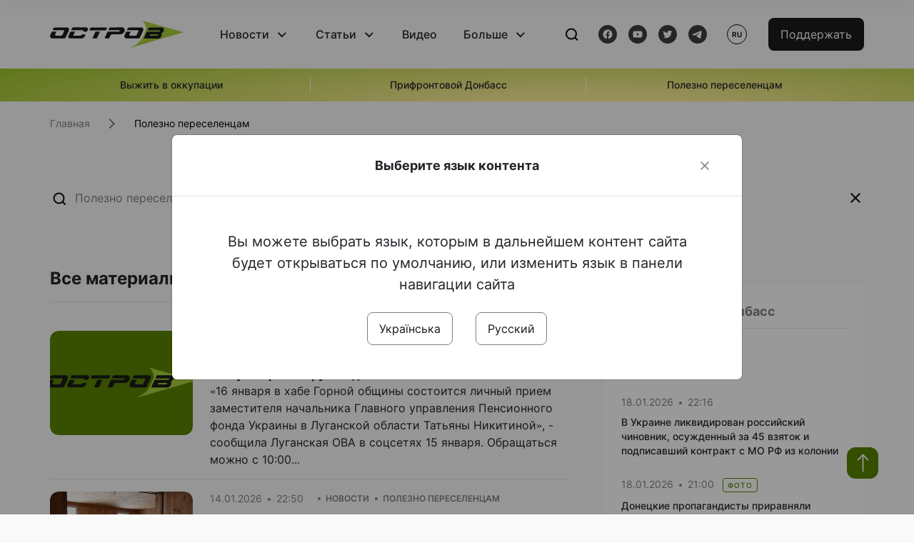

--- FILE ---
content_type: text/html; charset=UTF-8
request_url: https://www.ostro.org/ru/tag/polezno-pereselentsam
body_size: 15963
content:

<!DOCTYPE html>
<html lang="ru">
<head>
    <meta charset="utf-8">
    <meta http-equiv="X-UA-Compatible" content="IE=edge">
    <title>Полезно переселенцам | ОстроВ</title>
    <link rel="apple-touch-icon" sizes="57x57" href="/favicon/apple-icon-57x57.png">
    <link rel="apple-touch-icon" sizes="60x60" href="/favicon/apple-icon-60x60.png">
    <link rel="apple-touch-icon" sizes="72x72" href="/favicon/apple-icon-72x72.png">
    <link rel="apple-touch-icon" sizes="76x76" href="/favicon/apple-icon-76x76.png">
    <link rel="apple-touch-icon" sizes="114x114" href="/favicon/apple-icon-114x114.png">
    <link rel="apple-touch-icon" sizes="120x120" href="/favicon/apple-icon-120x120.png">
    <link rel="apple-touch-icon" sizes="144x144" href="/favicon/apple-icon-144x144.png">
    <link rel="apple-touch-icon" sizes="152x152" href="/favicon/apple-icon-152x152.png">
    <link rel="apple-touch-icon" sizes="180x180" href="/favicon/apple-icon-180x180.png">
    <link rel="icon" type="image/png" sizes="192x192"  href="/favicon/android-icon-192x192.png">
    <link rel="icon" type="image/png" sizes="32x32" href="/favicon/favicon-32x32.png">
    <link rel="icon" type="image/png" sizes="96x96" href="/favicon/favicon-96x96.png">
    <link rel="icon" type="image/png" sizes="16x16" href="/favicon/favicon-16x16.png">
    <link rel="manifest" href="/favicon/manifest.json">
    <meta name="msapplication-TileColor" content="#ffffff">
    <meta name="msapplication-TileImage" content="/favicon/ms-icon-144x144.png">
    <meta name="theme-color" content="##588400">
    <meta name="apple-mobile-web-app-status-bar-style" content="black-translucent">
    <meta name="viewport"
          content="width=device-width, user-scalable=no, initial-scale=1.0, maximum-scale=1.0, minimum-scale=1.0">
    <meta name="csrf-param" content="_csrf-frontend">
<meta name="csrf-token" content="eE6IyNQYDMx8e7_mYVtui0T0IlCB_L1FA6s11agVGJZLP7iYhVp0tQ4C68sGEAP_crJhYvKp6ips9FaDmTgh5A==">
            <meta property="fb:app_id" content="583173016509071">
        <meta name="title" content="Полезно переселенцам | ОстроВ">
<meta property="og:title" content="Полезно переселенцам">
<meta name="twitter:title" content="Полезно переселенцам">
<meta property="og:type" content="website">
<meta property="og:url" content="https://www.ostro.org/ru/tag/polezno-pereselentsam">
<link href="https://www.ostro.org/tag/korysno-pereselentsyam" rel="alternate" hreflang="uk">
<link href="https://www.ostro.org/tag/korysno-pereselentsyam" rel="alternate" hreflang="x-default">
<link href="https://www.ostro.org/ru/tag/polezno-pereselentsam" rel="alternate" hreflang="ru">
<link type="application/rss+xml" href="https://www.ostro.org/rssfeed/rss.xml" title="ОстроВ - General feed of all materials" rel="alternate">
<link type="application/rss+xml" href="https://www.ostro.org/rssfeed/news.xml" title="ОстроВ - Новости" rel="alternate">
<link type="application/rss+xml" href="https://www.ostro.org/rssfeed/articles.xml" title="ОстроВ - Статьи" rel="alternate">
<link type="application/rss+xml" href="https://www.ostro.org/rssfeed/video.xml" title="ОстроВ - Видео" rel="alternate">
<link type="application/rss+xml" href="https://www.ostro.org/rssfeed/rss_ru.xml" title="ОстроВ - General feed of all materials (Русский)" rel="alternate">
<link type="application/rss+xml" href="https://www.ostro.org/rssfeed/news_ru.xml" title="ОстроВ - Новости (Русский)" rel="alternate">
<link type="application/rss+xml" href="https://www.ostro.org/rssfeed/articles_ru.xml" title="ОстроВ - Статьи (Русский)" rel="alternate">
<link type="application/rss+xml" href="https://www.ostro.org/rssfeed/video_ru.xml" title="ОстроВ - Видео (Русский)" rel="alternate">
<link href="/dist/styles/main.min.css?v=1762335726" rel="stylesheet">
<link href="/css/site.css?v=1739541963" rel="stylesheet">
<script>var newsFeed = "\/ru\/site\/news-feed";</script>    <script type="application/ld+json">{"@context":"https://schema.org","@type":"NewsMediaOrganization","name":"ОстроВ","url":"https://www.ostro.org/","legalName":"ГРОМАДСЬКА ОРГАНІЗАЦІЯ «ЦЕНТР ДОСЛІДЖЕНЬ СОЦІАЛЬНИХ ПЕРСПЕКТИВ ДОНБАСУ»","identifier":"R40-06473","additionalType":"https://webportal.nrada.gov.ua/derzhavnyj-reyestr-sub-yektiv-informatsijnoyi-diyalnosti-u-sferi-telebachennya-i-radiomovlennya/","logo":{"@type":"ImageObject","url":"https://www.ostro.org/dist/img/logo/ostrov_black.svg"},"employee":{"@type":"Person","name":"Сергій Гармаш","jobTitle":"Головний редактор","url":"https://www.ostro.org/author/sergij-garmash-1","sameAs":"https://www.ostro.org/author/sergij-garmash-1"},"email":"info@ostro.org","sameAs":["https://www.facebook.com/iaostro","https://www.youtube.com/user/ostroorg","https://x.com/ostro_v","https://t.me/iaostro","https://whatsapp.com/channel/0029VaqFRXdAojYln5rZTq38"]}</script>   
    <script async src="https://securepubads.g.doubleclick.net/tag/js/gpt.js"></script>
<script>
  window.googletag = window.googletag || {cmd: []};
  googletag.cmd.push(function() {
    googletag.defineSlot('/21688950999/Main_page_upper_articles', [[872, 125], [728, 90], [750, 100]], 'div-gpt-ad-1681369194137-0').addService(googletag.pubads());
    googletag.pubads().enableSingleRequest();
    googletag.enableServices();
  });
</script>

<script async src="https://securepubads.g.doubleclick.net/tag/js/gpt.js"></script>
<script>
  window.googletag = window.googletag || {cmd: []};
  googletag.cmd.push(function() {
    googletag.defineSlot('/21688950999/Main_in_artices', [[872, 125], [728, 90], [750, 100]], 'div-gpt-ad-1681369667713-0').addService(googletag.pubads());
    googletag.pubads().enableSingleRequest();
    googletag.enableServices();
  });
</script>

<script async src="https://securepubads.g.doubleclick.net/tag/js/gpt.js"></script>
<script>
  window.googletag = window.googletag || {cmd: []};
  googletag.cmd.push(function() {
    googletag.defineSlot('/21688950999/Nad_lentoi', [[300, 250], 'fluid', [364, 280], [240, 400], [424, 280], [250, 250], [336, 280], [200, 200], [250, 360], [300, 100], [280, 280]], 'div-gpt-ad-1683641197311-0').addService(googletag.pubads());
    googletag.pubads().enableSingleRequest();
    googletag.pubads().collapseEmptyDivs();
    googletag.enableServices();
  });
</script>

<script async src="https://securepubads.g.doubleclick.net/tag/js/gpt.js"></script>
<script>
  window.googletag = window.googletag || {cmd: []};
  googletag.cmd.push(function() {
    googletag.defineSlot('/21688950999/Nad_lentoi_mobile', [[300, 250], [424, 280], [364, 280], [280, 280], [300, 100], [200, 200], 'fluid', [250, 250], [250, 360], [240, 400], [336, 280]], 'div-gpt-ad-1683641254420-0').addService(googletag.pubads());
    googletag.pubads().enableSingleRequest();
    googletag.pubads().collapseEmptyDivs();
    googletag.enableServices();
  });
</script>

<script async src="https://securepubads.g.doubleclick.net/tag/js/gpt.js"></script>
<script>
  window.googletag = window.googletag || {cmd: []};
  googletag.cmd.push(function() {
    googletag.defineSlot('/469082444/newsite_300_250_nad_lentoi', [300, 250], 'div-gpt-ad-1678699630159-0').addService(googletag.pubads());
    googletag.pubads().enableSingleRequest();
    googletag.enableServices();
  });
</script>
<script async src="https://securepubads.g.doubleclick.net/tag/js/gpt.js"></script>
<script>
  window.googletag = window.googletag || {cmd: []};
  googletag.cmd.push(function() {
    googletag.defineSlot('/469082444/newsite_300_250_lenta2_after_news', [300, 250], 'div-gpt-ad-1673600014699-0').addService(googletag.pubads());
    googletag.pubads().enableSingleRequest();
    googletag.enableServices();
  });


</script>
<script async src="https://securepubads.g.doubleclick.net/tag/js/gpt.js"></script>
<script>
  window.googletag = window.googletag || {cmd: []};
  googletag.cmd.push(function() {
    googletag.defineSlot('/469082444/newsite_300_250_lenta3_after_pr', [300, 250], 'div-gpt-ad-1673600160800-0').addService(googletag.pubads());
    googletag.pubads().enableSingleRequest();
    googletag.enableServices();
  });
</script>
<script async src="https://securepubads.g.doubleclick.net/tag/js/gpt.js"></script>
<script>
  window.googletag = window.googletag || {cmd: []};
  googletag.cmd.push(function() {
    googletag.defineSlot('/469082444/newsite_main_pered_statti', [[220, 90], [720, 90], [728, 90]], 'div-gpt-ad-1673601097112-0').addService(googletag.pubads());
    googletag.pubads().enableSingleRequest();
    googletag.enableServices();
  });
</script>    <!-- Google tag (gtag.js) -->
<script async src="https://www.googletagmanager.com/gtag/js?id=G-C62TWCLQ2W"></script>
<script>
  window.dataLayer = window.dataLayer || [];
  function gtag(){dataLayer.push(arguments);}
  gtag('js', new Date());

  gtag('config', 'G-C62TWCLQ2W');
</script>
<!-- Google tag (gtag.js) -->
<script async src="https://www.googletagmanager.com/gtag/js?id=UA-26023455-1"></script>
<script>
  window.dataLayer = window.dataLayer || [];
  function gtag(){dataLayer.push(arguments);}
  gtag('js', new Date());

  gtag('config', 'UA-26023455-1');
</script>    <style>
        .fb_iframe_widget_fluid span, iframe.fb_ltr,.fb_iframe_widget_lift{
            width: 100% !important;
        }
    </style>
</head>
<body class=" ru" data-lang="ru">
    <div id="fb-root"></div>
    <script>
        window.fbAsyncInit = function () {
            FB.init({
                appId: '583173016509071',
                cookie: true,
                xfbml: true,
                version: 'v15.0'
            });
            FB.AppEvents.logPageView();
        };
        (function (d, s, id) {
            var js, fjs = d.getElementsByTagName(s)[0];
            if (d.getElementById(id)) {
                return;
            }
            js = d.createElement(s);
            js.id = id;
            js.async = true;
            js.src = "https://connect.facebook.net/ru_RU/sdk.js";
            fjs.parentNode.insertBefore(js, fjs);
        }(document, 'script', 'facebook-jssdk'));
    </script>


    <script>
        window.fbAsyncInit = function() {
            FB.init({
                appId: '583173016509071',
                autoLogAppEvents : true,
                xfbml            : true,
                version          : 'v15.0'
            });
        };
    </script>
    <script async defer crossorigin="anonymous" src="https://connect.facebook.net/ru_RU/sdk.js"></script>

<header class="header page-wrapper">
    <div class="container">
        <div class="row">
            <div class="col-12 header__wrapper">
                <div class="header__icons">
                    <div class="main-logo">
                        <a href="/ru" class="main-logo__link">
                            <img src="/dist/img/sprites/ostrov_black.svg" alt="">
                        </a>
                    </div>
                </div>

                <nav class="header__wrapper-links">
                    <ul class="header__links"><li class='elements_17  header__link'><a  class='header__link__item header__link-event link_styled' href='/ru/news'>Новости</a><div class="dropdown-menu "><div class="container"><ul class="" id="pp-17"><li class='elements_18  '><a  class='header__link' href='/ru/news'>Все новости</a></li><li class='elements_19  '><a  class='header__link' href='/ru/news/country'>Страна</a></li><li class='elements_20  '><a  class='header__link' href='/ru/news/donbas'>Донбасс</a></li></ul></li><li class='elements_22  header__link'><a  class='header__link__item header__link-event link_styled' href='/ru/articles'>Статьи</a><div class="dropdown-menu "><div class="container"><ul class="" id="pp-22"><li class='elements_23  '><a  class='header__link' href='/ru/articles'>Все статьи</a></li><li class='elements_24  '><a  class='header__link' href='/ru/articles/country'>Страна</a></li><li class='elements_25  '><a  class='header__link' href='/ru/articles/donbas'>Донбасс</a></li></ul></li><li class='elements_26  header__link'><a  class='header__link__item link_styled' href='/ru/video'>Видео</a></li><li class='elements_28  header__link'><a  class='header__link__item header__link-event link_styled' href='ru/more'>Больше</a><div class="dropdown-menu "><div class="container"><ul class="" id="pp-28"><li class='elements_48  '><a  class='header__link' href='/ru/opinions'>Мнения</a></li><li class='elements_30  '><a  class='header__link' href='/ru/poll'>Опросы</a></li><li class='elements_29  '><a  class='header__link' href='/ru/press-releases'>Пресс-релизы</a></li><li class='elements_32  '><a  class='header__link' href='/ru/archive'>Архив</a></li></ul></li></ul>                </nav>
                <div class="header__buttons">
                    <div class="header-search">
                        <div class="header-search__icon">
                            <img src="/dist/img/sprites/search.svg" alt="">
                        </div>
                    </div>
                    <div class="header-social">
                    
    <a href="https://www.facebook.com/iaostro" target="_blank">
        <div class="header-social__btn fb-head"></div>
    </a>
    <a href="https://www.youtube.com/user/ostroorg/" target="_blank">
        <div class="header-social__btn youtube-head"></div>
    </a>
    <a href="https://twitter.com/ostro_v" target="_blank">
        <div class="header-social__btn twitter-head"></div>
    </a>
    <a href="https://t.me/iaostro" target="_blank">
        <div class="header-social__btn telegram-head"></div>
    </a>

                    </div>
                    <div class="header-lang__button">
                        <div class="lang-button">ru</div><div class="lang-button__dropdown" style="top: -200px"><ul><li><a  href='/tag/korysno-pereselentsyam?changeLang=ua'>ua</a></li><li><a href='/ru/tag/polezno-pereselentsam?changeLang=ru'>ru</a></li><li><a href='https://www.ostro.info/' target='_blank' rel='nofollow'>EN</a></li></ul></div>                    </div>
                    <div class="payment-buttons-header payment-buttons-header-hide-mobile">
                        <button type="button" class="btn btn-primary">
                            <span id="loader_btn_monobank" style="margin-right: 10px" class="spinner-border spinner-border-sm d-none" role="status" aria-hidden="true"></span>
                            <a href="/donate">Поддержать</a>
                        </button>    
                    </div>    
                    <div class="header__burger">
                        <div class="header__burger-btn"></div>
                    </div>
                </div>
                <div class="header-search__input">
                    <div class="container">
                        <form action="/ru/search" class="search-form">
                        <div class="custom-input">
                            <input class="header-input" type="text" name="q" placeholder="Поиск материала" required minlength="3">
                            <button type="submit" class="btn btn-primary btn-search">Искать</button>
                            <span class="close-search"></span>
                        </div>
                        </form>
                    </div>
                </div>
            </div>
        </div>
    </div>
</header>
<div class="menu__mob-opened">
    <div class="container">
        <ul class="menu__links"><li class='elements_17  menu__link'><a  class='menu__link-title menu__link-sub' href='/ru/news'>Новости</a><ul class="menu__sub" id="pp-17"><li class='elements_18 menu__sub-item '><a  class='' href='/ru/news'>Все новости</a></li><li class='elements_19 menu__sub-item '><a  class='' href='/ru/news/country'>Страна</a></li><li class='elements_20 menu__sub-item '><a  class='' href='/ru/news/donbas'>Донбасс</a></li></ul></li><li class='elements_22  menu__link'><a  class='menu__link-title menu__link-sub' href='/ru/articles'>Статьи</a><ul class="menu__sub" id="pp-22"><li class='elements_23 menu__sub-item '><a  class='' href='/ru/articles'>Все статьи</a></li><li class='elements_24 menu__sub-item '><a  class='' href='/ru/articles/country'>Страна</a></li><li class='elements_25 menu__sub-item '><a  class='' href='/ru/articles/donbas'>Донбасс</a></li></ul></li><li class='elements_26 menu__sub-item menu__link'><a  class='header__link__item link_styled' href='/ru/video'>Видео</a></li><li class='elements_28  menu__link'><a  class='menu__link-title menu__link-sub' href='ru/more'>Больше</a><ul class="menu__sub" id="pp-28"><li class='elements_48 menu__sub-item '><a  class='' href='/ru/opinions'>Мнения</a></li><li class='elements_30 menu__sub-item '><a  class='' href='/ru/poll'>Опросы</a></li><li class='elements_29 menu__sub-item '><a  class='' href='/ru/press-releases'>Пресс-релизы</a></li><li class='elements_32 menu__sub-item '><a  class='' href='/ru/archive'>Архив</a></li></ul></li></ul>        <div class="header-social mob-social">
            
    <a href="https://www.facebook.com/iaostro" target="_blank">
        <div class="header-social__btn fb-head"></div>
    </a>
    <a href="https://www.youtube.com/user/ostroorg/" target="_blank">
        <div class="header-social__btn youtube-head"></div>
    </a>
    <a href="https://twitter.com/ostro_v" target="_blank">
        <div class="header-social__btn twitter-head"></div>
    </a>
    <a href="https://t.me/iaostro" target="_blank">
        <div class="header-social__btn telegram-head"></div>
    </a>

        </div>
    </div>
</div>                    <div class="main-slider">
            <div class="page-wrapper">
                <div class="container">
                    <div class="swiper ">
                        <div class="swiper-wrapper">
                                                                                                <div class="swiper-slide swiper-header-slide position_center">
                                        <a href=" https://www.ostro.org/tag/vyzhyty-v-okupatsiyi">
                                            <div class="swiper-slide__content">
                                                <h6></h6>
                                                <p class="t3">
                                                    Выжить в оккупации                                                </p>
                                            </div>
                                        </a>
                                    </div>
                                                                                                                                <div class="swiper-slide swiper-header-slide position_center">
                                        <a href=" https://www.ostro.org/tag/pryfrontovyj-donbas">
                                            <div class="swiper-slide__content">
                                                <h6></h6>
                                                <p class="t3">
                                                    Прифронтовой Донбасс                                                </p>
                                            </div>
                                        </a>
                                    </div>
                                                                                                                                <div class="swiper-slide swiper-header-slide position_center">
                                        <a href=" https://www.ostro.org/tag/korysno-pereselentsyam">
                                            <div class="swiper-slide__content">
                                                <h6></h6>
                                                <p class="t3">
                                                    Полезно переселенцам                                                </p>
                                            </div>
                                        </a>
                                    </div>
                                                                                    </div>
                        <div class="swiper-pagination"></div>
                    </div>
                </div>
            </div>
        </div>
    <div class="poll-wrapper page-content">
    <div class="container container-main">
        <nav aria-label="breadcrumb">
    <ul itemscope itemtype="https://schema.org/BreadcrumbList" class="breadcrumb"><li class=" breadcrumb__item" itemprop="itemListElement" itemscope itemtype="https://schema.org/ListItem"><a class="" href="/ru" itemprop="item"><span itemprop="name">Главная</span><meta itemprop="position" content="0"></a></li> <li class="breadcrumb__item" itemprop="itemListElement" itemscope itemtype="https://schema.org/ListItem"><span itemprop="name">Полезно переселенцам</span><meta itemprop="position" content="1"></li></ul itemscope itemtype="https://schema.org/BreadcrumbList"></nav>
        <div class="row">
            <div class="col-12">
                <div class="header-search_input">
                    <form action="/search" class="search-form">
                    <div class="custom-input">
                        <input class="header-input" type="text" name="q" placeholder="Полезно переселенцам" required minlength="3">
                        <span class="close-search"></span>
                    </div>
                    </form>
                </div>
            </div>
            <main class="col-sm-12 col-md-7 col-lg-8 col-xl-8 main-panel search-resul__contnt">
                <div class="d-flex align-items-start wrapper-resul__content">
                    <div class="wrapper-content__search">
                        <div class="tab-heading">Все материалы</div>
                    <div id="w0" class="list-view"><div data-key="545132"><a href="/ru/news/pensyonerov-vpl-yz-luganshhyny-v-kyeve-budet-konsultyrovat-rukovodstvo-pfu-oblasty-i545132" class="news-page__item">
    <div class="news-page__img rounded">
        <div class="aside-news__overlay"></div>
        <img src="https://www.ostro.org/img/default_872x490.png" alt="" title="Пенсионеров-ВПЛ из Луганщины в Киеве будет консультировать руководство ПФУ области">    </div>
    <div class="news-content">
        <div class="theme__desc">
            <div class="main-news__item__info">
                <div class="main-news__item__date">15.01.2026</div>
                <div class="main-news__item__time">12:30</div>
            </div>
            <div class="search-resul__status">Новости</div>
            <div class="search-resul__status">Полезно переселенцам</div>
        </div>
        <h5>
            Пенсионеров-ВПЛ из Луганщины в Киеве будет консультировать руководство ПФУ области        </h5>
        <p>
            &laquo;16 января в хабе Горной общины состоится личный прием заместителя начальника Главного управления Пенсионного фонда Украины в Луганской области Татьяны Никитиной&raquo;, - сообщила Луганская ОВА в соцсетях 15 января.
Обращаться можно с 10:00...        </p>
    </div>
</a></div>
<div data-key="545063"><a href="/ru/news/dvuhetazhnyj-kompleks-dlya-zhylya-vpl-stroyt-rubezhanskaya-mva-v-zakarpate-dolzhny-zavershyt-do-1-i545063" class="news-page__item">
    <div class="news-page__img rounded">
        <div class="aside-news__overlay"></div>
        <img src="https://www.ostro.org/upload/news/2026/01/14/photo-2026-01-14-16-04-39-2_872x490.jpg?v=1768411951" alt="" title="Двухэтажный комплекс для жилья ВПЛ строит Рубежанская МВА в Закарпатье: должны завершить до 1 июня">    </div>
    <div class="news-content">
        <div class="theme__desc">
            <div class="main-news__item__info">
                <div class="main-news__item__date">14.01.2026</div>
                <div class="main-news__item__time">22:50</div>
            </div>
            <div class="search-resul__status">Новости</div>
            <div class="search-resul__status">Полезно переселенцам</div>
        </div>
        <h5>
            Двухэтажный комплекс для жилья ВПЛ строит Рубежанская МВА в Закарпатье: должны завершить до 1 июня        </h5>
        <p>
            "Рубежанская община завершает строительство жилого комплекса в Закарпатье. ...Поставил задачу завершить строительство до 1 июня. Из-за халатности исполнителей сроки "затянулись", но смена подрядчика положительно повлияла на темпы работ. Они ведутся...        </p>
    </div>
</a></div>
<div data-key="544962"><a href="/ru/news/severodonetskaya-obshhyna-obustroyt-ozdorovytelnyj-kompleks-dlya-veteranov-y-voennosluzhashhyh-v-i544962" class="news-page__item">
    <div class="news-page__img rounded">
        <div class="aside-news__overlay"></div>
        <img src="https://www.ostro.org/upload/news/2026/01/13/photo-2026-01-13-18-39-21_872x490.jpg?v=1768323378" alt="" title="Северодонецкая община обустроит оздоровительный комплекс для ветеранов и военнослужащих в Закарпатье">    </div>
    <div class="news-content">
        <div class="theme__desc">
            <div class="main-news__item__info">
                <div class="main-news__item__date">13.01.2026</div>
                <div class="main-news__item__time">19:37</div>
            </div>
            <div class="search-resul__status">Новости</div>
            <div class="search-resul__status">Полезно переселенцам</div>
        </div>
        <h5>
            Северодонецкая община обустроит оздоровительный комплекс для ветеранов и военнослужащих в Закарпатье        </h5>
        <p>
            "В конце 2025 года Северодонецкая МВА за 15,25 млн грн приобрела два комплекса зданий общей площадью более 8 га в с. Верхние Реметы, что в Береговском районе Закарпатья. Предполагается, что здесь будут обустроены корпуса для реабилитации ветеранов и...        </p>
    </div>
</a></div>
<div data-key="544940"><a href="/ru/news/v-harkove-budut-konsultyrovat-pensyonerov-vpl-yz-luganshhyny-i544940" class="news-page__item">
    <div class="news-page__img rounded">
        <div class="aside-news__overlay"></div>
        <img src="https://www.ostro.org/img/default_872x490.png" alt="" title="В Харькове будут консультировать пенсионеров-ВПЛ из Луганщины">    </div>
    <div class="news-content">
        <div class="theme__desc">
            <div class="main-news__item__info">
                <div class="main-news__item__date">13.01.2026</div>
                <div class="main-news__item__time">16:45</div>
            </div>
            <div class="search-resul__status">Новости</div>
            <div class="search-resul__status">Полезно переселенцам</div>
        </div>
        <h5>
            В Харькове будут консультировать пенсионеров-ВПЛ из Луганщины        </h5>
        <p>
            &laquo;В местном гуманитарном центре Нижнедуванской общины 14 января состоится прием ВПЛ специалистом ГУ ПФУ в Луганской области&raquo;, - сообщила Луганская ОВА в соцсетях 13 января.&nbsp;
С 10:00 до 13:00 можно обращаться по адресу: г. Харьков,...        </p>
    </div>
</a></div>
<div data-key="544736"><a href="/ru/news/v-kyeve-otkrylas-personalnaya-vystavka-vyacheslava-aglotkova-luganshhyna-zvuchyt-v-metalle-i544736" class="news-page__item">
    <div class="news-page__img rounded">
        <div class="aside-news__overlay"></div>
        <img src="https://www.ostro.org/upload/news/2026/01/10/photo_872x490.jpg?v=1768055999" alt="" title="В Киеве открылась персональная выставка Вячеслава Аглоткова: Луганщина звучит в металле">    </div>
    <div class="news-content">
        <div class="theme__desc">
            <div class="main-news__item__info">
                <div class="main-news__item__date">10.01.2026</div>
                <div class="main-news__item__time">21:00</div>
            </div>
            <div class="search-resul__status">Новости</div>
            <div class="search-resul__status">Полезно переселенцам</div>
        </div>
        <h5>
            В Киеве открылась персональная выставка Вячеслава Аглоткова: Луганщина звучит в металле        </h5>
        <p>
            В киевском пространстве &laquo;ЦІННОСТІ&raquo; 9 января состоялось открытие персональной выставки скульптора Вячеслава Аглоткова (на фото слева) &ndash; луганчанина, волонтера и художника, чье творчество неразрывно связано с опытом войны,...        </p>
    </div>
</a></div>
<div data-key="544636"><a href="/ru/news/chast-vpl-yz-luganshhyny-ne-poluchyly-pensyy-v-pfu-razyasnyly-prychyny-y-mehanyzmy-reshenyya-i544636" class="news-page__item">
    <div class="news-page__img rounded">
        <div class="aside-news__overlay"></div>
        <img src="https://www.ostro.org/img/default_872x490.png" alt="" title="Часть ВПЛ из Луганщины не получили пенсии: в ПФУ разъяснили причины и механизмы решения проблемы">    </div>
    <div class="news-content">
        <div class="theme__desc">
            <div class="main-news__item__info">
                <div class="main-news__item__date">09.01.2026</div>
                <div class="main-news__item__time">15:00</div>
            </div>
            <div class="search-resul__status">Новости</div>
            <div class="search-resul__status">Полезно переселенцам</div>
        </div>
        <h5>
            Часть ВПЛ из Луганщины не получили пенсии: в ПФУ разъяснили причины и механизмы решения проблемы        </h5>
        <p>
            "В начале января 2026 года часть пенсионеров Луганской области из числа внутренне перемещенных лиц, в частности, тех, кто фактически проживает на временно оккупированной территории, в так называемой "ЛНР", не получила пенсионные и страховые...        </p>
    </div>
</a></div>
<div data-key="544616"><a href="/ru/news/kremenskaya-gva-vklyuchyla-v-programmu-pomoshhy-pereselentsev-s-2014-goda-prozhyvavshyh-v-obshhyne-i544616" class="news-page__item">
    <div class="news-page__img rounded">
        <div class="aside-news__overlay"></div>
        <img src="https://www.ostro.org/upload/news/2026/01/09/photo-2026-01-09-11-30-50_872x490.jpg?v=1767952015" alt="" title="Кременская ГВА включила в программу помощи переселенцев с 2014 года, проживавших в общине по состоянию на 2022 год">    </div>
    <div class="news-content">
        <div class="theme__desc">
            <div class="main-news__item__info">
                <div class="main-news__item__date">09.01.2026</div>
                <div class="main-news__item__time">12:00</div>
            </div>
            <div class="search-resul__status">Новости</div>
            <div class="search-resul__status">Полезно переселенцам</div>
        </div>
        <h5>
            Кременская ГВА включила в программу помощи переселенцев с 2014 года, проживавших в общине по состоянию на 2022 год        </h5>
        <p>
            "Кременская ГВА изменила условия предоставления материальной помощи на переезд, перевозку имущества и проживание в связи с трудоустройством в другом населенном пункте Украины. В соответствии с Программой поддержки ВПЛ на 2026-2027 годы, с 1 января...        </p>
    </div>
</a></div>
<div data-key="544274"><a href="/ru/news/v-kyeve-pereselentsam-yz-luganskoj-oblasty-budut-vydavat-produktovye-nabory-adres-i544274" class="news-page__item">
    <div class="news-page__img rounded">
        <div class="aside-news__overlay"></div>
        <img src="https://www.ostro.org/upload/news/2026/01/06/photo-2026-01-06-11-30-45_872x490.jpg?v=1767692370" alt="" title="В Киеве переселенцам из Луганщины будут выдавать продуктовые наборы (адрес)">    </div>
    <div class="news-content">
        <div class="theme__desc">
            <div class="main-news__item__info">
                <div class="main-news__item__date">06.01.2026</div>
                <div class="main-news__item__time">15:00</div>
            </div>
            <div class="search-resul__status">Новости</div>
            <div class="search-resul__status">Полезно переселенцам</div>
        </div>
        <h5>
            В Киеве переселенцам из Луганщины будут выдавать продуктовые наборы (адрес)        </h5>
        <p>
            &laquo;Переселенцы, зарегистрированные в столичном гуманитарном хабе Нижнедуванской общины, смогут получить продуктовые наборы 8 января с 10:00 до 15:00. Адрес: г. Киев, ул. Здолбуновская, 3-А&raquo;, - сообщила Луганская ОВА в соцсетях 6...        </p>
    </div>
</a></div>
<div data-key="544292"><a href="/ru/news/pereselentsev-yz-luganskoj-oblasty-v-odesse-budut-konsultyrovat-spetsyalysty-pfu-i544292" class="news-page__item">
    <div class="news-page__img rounded">
        <div class="aside-news__overlay"></div>
        <img src="https://www.ostro.org/img/default_872x490.png" alt="" title="Переселенцев из Луганской области в Одессе будут консультировать специалисты ПФУ">    </div>
    <div class="news-content">
        <div class="theme__desc">
            <div class="main-news__item__info">
                <div class="main-news__item__date">06.01.2026</div>
                <div class="main-news__item__time">14:23</div>
            </div>
            <div class="search-resul__status">Новости</div>
            <div class="search-resul__status">Полезно переселенцам</div>
        </div>
        <h5>
            Переселенцев из Луганской области в Одессе будут консультировать специалисты ПФУ        </h5>
        <p>
            &laquo;8 января с 9:00 до 11:00 в местном хабе Счастьинской РГА состоится онлайн-консультация по вопросам пенсионного обеспечения, субсидий и льгот&raquo;, - сообщила Луганская ОГА в соцсетях 6 января.
Адрес хаба: г. Одесса, проспект Шевченко, д....        </p>
    </div>
</a></div>
<div data-key="544017"><a href="/ru/news/nyzhneduvanskaya-gromada-luganshhyny-okazyvaet-pomoshh-vpl-v-trudoustrojstve-kontakt-i544017" class="news-page__item">
    <div class="news-page__img rounded">
        <div class="aside-news__overlay"></div>
        <img src="https://www.ostro.org/img/default_872x490.png" alt="" title="Нижнедуванская громада Луганщины оказывает помощь ВПЛ в трудоустройстве (контакт)">    </div>
    <div class="news-content">
        <div class="theme__desc">
            <div class="main-news__item__info">
                <div class="main-news__item__date">03.01.2026</div>
                <div class="main-news__item__time">15:00</div>
            </div>
            <div class="search-resul__status">Новости</div>
            <div class="search-resul__status">Полезно переселенцам</div>
        </div>
        <h5>
            Нижнедуванская громада Луганщины оказывает помощь ВПЛ в трудоустройстве (контакт)        </h5>
        <p>
            &laquo;Нижнедуванская поселковая военная администрация внедрила Программу содействия трудоустройству внутренне перемещенных лиц&raquo;, &mdash; сообщила Луганская ОГА в соцсетях 3 января.&nbsp;
Программа предусматривает:
- поиск актуальных...        </p>
    </div>
</a></div>
<div data-key="543788"><a href="/ru/news/polskaya-ekonomyka-ot-ukrayntsev-tolko-vyygryvaet-smy-i543788" class="news-page__item">
    <div class="news-page__img rounded">
        <div class="aside-news__overlay"></div>
        <img src="https://www.ostro.org/img/default_872x490.png" alt="" title="Польская экономика от украинцев только выигрывает - СМИ">    </div>
    <div class="news-content">
        <div class="theme__desc">
            <div class="main-news__item__info">
                <div class="main-news__item__date">31.12.2025</div>
                <div class="main-news__item__time">13:19</div>
            </div>
            <div class="search-resul__status">Новости</div>
            <div class="search-resul__status">Полезно переселенцам</div>
        </div>
        <h5>
            Польская экономика от украинцев только выигрывает - СМИ        </h5>
        <p>
            Количество компаний, зарегистрированных в Польше гражданами Украины, растет - в этом году был побит очередной рекорд. Как пишет газета &laquo;Rzeczpospolita&raquo;, украинские фирмы составляют более 10 процентов всех зарегистрированных предприятий,...        </p>
    </div>
</a></div>
<div data-key="543658"><a href="/ru/news/po-pylotnoj-programme-lgotnogo-kredytovanyya-ot-luganskoj-oga-pryobrely-zhyle-175-semej-vpl-s-2014-i543658" class="news-page__item">
    <div class="news-page__img rounded">
        <div class="aside-news__overlay"></div>
        <img src="https://www.ostro.org/upload/news/2025/12/29/photo-2025-12-29-17-46-11_872x490.jpg?v=1767026426" alt="" title="По программе льготного кредитования от Луганской ОГА приобрели жилье 175 семей ВПЛ с 2014 года">    </div>
    <div class="news-content">
        <div class="theme__desc">
            <div class="main-news__item__info">
                <div class="main-news__item__date">29.12.2025</div>
                <div class="main-news__item__time">23:00</div>
            </div>
            <div class="search-resul__status">Новости</div>
            <div class="search-resul__status">Полезно переселенцам</div>
        </div>
        <h5>
            По программе льготного кредитования от Луганской ОГА приобрели жилье 175 семей ВПЛ с 2014 года        </h5>
        <p>
            "175 семей приобрели жилье по программе льготного жилищного кредитования жителей Луганской области &ndash; ВПЛ с 2014 года. Вместе с вице-премьер-министром по восстановлению Украины Алексеем Кулебой вручили символические ключи владельцам квартир,...        </p>
    </div>
</a></div>
<div data-key="543648"><a href="/ru/news/v-severskodonetskyj-tsnap-teper-mozhno-obratytsya-y-v-uzhgorode-i543648" class="news-page__item">
    <div class="news-page__img rounded">
        <div class="aside-news__overlay"></div>
        <img src="https://www.ostro.org/img/default_872x490.png" alt="" title="В Северскодонецкий ЦНАП теперь можно обратиться и в Ужгороде">    </div>
    <div class="news-content">
        <div class="theme__desc">
            <div class="main-news__item__info">
                <div class="main-news__item__date">29.12.2025</div>
                <div class="main-news__item__time">22:15</div>
            </div>
            <div class="search-resul__status">Новости</div>
            <div class="search-resul__status">Полезно переселенцам</div>
        </div>
        <h5>
            В Северскодонецкий ЦНАП теперь можно обратиться и в Ужгороде        </h5>
        <p>
            &laquo;Отныне администратор Северскодонецкого ЦНАПа будет принимать в Ужгороде по адресу: просп. Свободы, 52А (гуманитарный хаб Новоайдарской ПВА)&raquo;, - сообщила Луганская ОГА в соцсетях 29 декабря.&nbsp;
Обратиться к администратору можно по...        </p>
    </div>
</a></div>
<div data-key="543611"><a href="/ru/news/gosnedvyzhymost-y-arestovannye-obekty-nahodyashhyesya-v-upravlenyy-arma-peredadut-dlya-rasselenyya-i543611" class="news-page__item">
    <div class="news-page__img rounded">
        <div class="aside-news__overlay"></div>
        <img src="https://www.ostro.org/img/default_872x490.png" alt="" title="Госнедвижимость и арестованные объекты, находящиеся в управлении АРМА, передадут для расселения ВПЛ - Свириденко">    </div>
    <div class="news-content">
        <div class="theme__desc">
            <div class="main-news__item__info">
                <div class="main-news__item__date">29.12.2025</div>
                <div class="main-news__item__time">15:37</div>
            </div>
            <div class="search-resul__status">Новости</div>
            <div class="search-resul__status">Полезно переселенцам</div>
        </div>
        <h5>
            Госнедвижимость и арестованные объекты, находящиеся в управлении АРМА, передадут для расселения ВПЛ - Свириденко        </h5>
        <p>
            "Правительство передает объекты, находящиеся в собственности государства и в пользовании государственных органов и госкомпаний, а также недвижимость, арестованную Агентством по розыску и менеджменту активов. В первом таком списке 112 помещений - это...        </p>
    </div>
</a></div></div>                    </div>
                </div>
                <div class="pagination"><div class="pagination__item pagination__item_active"><a class="" href="/ru/tag/polezno-pereselentsam" data-pagging="0">1</a></div>
<div class="pagination__item"><a class="" href="/ru/tag/polezno-pereselentsam/page/2" data-pagging="1">2</a></div>
<div class="pagination__item"><a class="" href="/ru/tag/polezno-pereselentsam/page/3" data-pagging="2">3</a></div>
<div class="pagination__item"><a class="" href="/ru/tag/polezno-pereselentsam/page/4" data-pagging="3">4</a></div>
<div class="pagination__item"><a class="" href="/ru/tag/polezno-pereselentsam/page/5" data-pagging="4">5</a></div>
<div class="pagination__item"><div>...</div></div>
<div class="pagination__item"><a class="" href="/ru/tag/polezno-pereselentsam/page/65" data-pagging="64">65</a></div></div>                <div class="banner-container">
                                                        </div>
            </main>
            <aside class="col-sm-12 col-md-5 col-lg-4 col-xl-4 aside-panel search-resul__contnt">
                <div class="" id="aside-news">
    <div class="banner-block" id="banner-1"><!-- /21688950999/Nad_lentoi -->
<div id='div-gpt-ad-1683641197311-0' style='min-width: 200px; min-height: 100px;'>
  <script>
    googletag.cmd.push(function() { googletag.display('div-gpt-ad-1683641197311-0'); });
  </script>
</div></div>
            
            <div class="news-wrapper rounded">
                <div class="all-news">
                                            <ul class="tabs">
                            <li class="tabs__item ">
                                <a data-cat="" class="tabs__link tabs__link_active news_feed_link" href="#">
                                    Все новости                                </a>
                            </li>
                                                            <li class="tabs__item">
                                    <a data-cat="2" class="tabs__link news_feed_link"
                                       href="#">Донбасс</a>
                                </li>
                                                    </ul>
                                        <div class="aside-news" id="news-feed">
                                                    

    
                    <h4 class="aside-news__date ">Вчера</h4>
            <div class="aside-news__item ">
    <a href="/ru/news/v-ukrayne-lykvydyrovan-rossyjskyj-chynovnyk-osuzhdennyj-za-45-vzyatok-y-podpysavshyj-kontrakt-s-mo-i545417">
        <div class="theme__desc">
            <div class="main-news__item__info">
                <div class="main-news__item__date">18.01.2026</div>
                <div class="main-news__item__time">22:16</div>
            </div>
                    </div>
        <p class="t6  ">
            В Украине ликвидирован российский чиновник, осужденный за 45 взяток и подписавший контракт с МО РФ из колонии        </p>
        
    </a>
</div>                                                    

    <div class="aside-news__item ">
    <a href="/ru/news/donetskye-propagandysty-pryravnyaly-cheburashku-k-pamyatnyku-lenynu-v-okkupyrovannom-donetske-y-i545424">
        <div class="theme__desc">
            <div class="main-news__item__info">
                <div class="main-news__item__date">18.01.2026</div>
                <div class="main-news__item__time">21:00</div>
            </div>
                                                
<div class="tags-btn">
    <span class="tag-small">Фото</span>
</div>
                                    </div>
        <p class="t6  ">
            Донецкие пропагандисты приравняли Чебурашку к памятнику Ленину в  оккупированном Донецке и русскому языку        </p>
                    <div class="aside-news__img rounded">
                <div class="aside-news__overlay"></div>
                <img src="https://www.ostro.org/upload/news/2026/01/18/photo-2026-01-18-20-02-34_376x212.jpg?v=1768761135" alt="" title="Донецкие пропагандисты приравняли Чебурашку к памятнику Ленину в  оккупированном Донецке и русскому языку">            </div>
        
    </a>
</div>                                                    

    <div class="aside-news__item ">
    <a href="/ru/news/v-donetske-vecherom-byl-prylet-i545426">
        <div class="theme__desc">
            <div class="main-news__item__info">
                <div class="main-news__item__date">18.01.2026</div>
                <div class="main-news__item__time">20:46</div>
            </div>
                                                
<div class="tags-btn">
    <span class="tag-small">ВИДЕОФАКТ</span>
</div>
                                    </div>
        <p class="t6  ">
            В Донецке вечером был "прилет"        </p>
        
    </a>
</div>                                                    

    <div class="aside-news__item ">
    <a href="/ru/news/posle-davosa-ft-soobshhylo-kogda-ukrayna-y-ssha-podpyshut-ramochnyj-dokument-o-garantyyah-i545423">
        <div class="theme__desc">
            <div class="main-news__item__info">
                <div class="main-news__item__date">18.01.2026</div>
                <div class="main-news__item__time">20:29</div>
            </div>
                    </div>
        <p class="t6  ">
            После Давоса: FT сообщило, когда Украина и США подпишут рамочный документ о гарантиях безопасности        </p>
        
    </a>
</div>                                                    

    <div class="aside-news__item ">
    <a href="/ru/news/okkupanty-v-makeevke-pereymenovaly-pereulok-ymeny-kommunysta-fyoletova-v-fyoletovaya-reshyv-chto-i545418">
        <div class="theme__desc">
            <div class="main-news__item__info">
                <div class="main-news__item__date">18.01.2026</div>
                <div class="main-news__item__time">20:14</div>
            </div>
                    </div>
        <p class="t6  ">
            Оккупанты в Макеевке переименовали переулок имени коммуниста Фиолетова в Фиолетовая, решив что это название цвета "фіолетова"        </p>
        
    </a>
</div>                                                    

    <div class="aside-news__item ">
    <a href="/ru/news/v-armyy-okkupantov-hotyat-sformyrovat-mynymum-11-dyvyzyj-y-mobylyzovat-bolee-400-tysyach-chelovek-i545415">
        <div class="theme__desc">
            <div class="main-news__item__info">
                <div class="main-news__item__date">18.01.2026</div>
                <div class="main-news__item__time">19:24</div>
            </div>
                    </div>
        <p class="t6  ">
            В армии оккупантов хотят сформировать минимум 11 дивизий и мобилизовать более 400 тысяч человек — Сырский        </p>
        
    </a>
</div>                                                    

    <div class="aside-news__item ">
    <a href="/ru/news/v-bundesvere-obyasnyly-chto-myssyya-nemetskyh-voennyh-v-grenlandyy-proshla-uspeshno-poetomu-ony-i545413">
        <div class="theme__desc">
            <div class="main-news__item__info">
                <div class="main-news__item__date">18.01.2026</div>
                <div class="main-news__item__time">19:00</div>
            </div>
                                                
<div class="tags-btn">
    <span class="tag-small">Фото</span>
</div>
                                    </div>
        <p class="t6  ">
            В Бундесвере объяснили, что миссия немецких военных в Гренландии прошла успешно, поэтому они покинули остров на позитивной ноте          </p>
                    <div class="aside-news__img rounded">
                <div class="aside-news__overlay"></div>
                <img src="https://www.ostro.org/upload/news/2026/01/18/photo-2026-01-18-15-51-15_376x212.jpg?v=1768755023" alt="" title="В Бундесвере объяснили, что миссия немецких военных в Гренландии прошла успешно, поэтому они покинули остров на позитивной ноте  ">            </div>
        
    </a>
</div>                                                    

    <div class="aside-news__item ">
    <a href="/ru/news/v-nyu-jorke-sozdaly-mural-posvyashhennyj-ubytoj-ukraynke-yryne-zarutskoj-proekt-profynansyroval-i545411">
        <div class="theme__desc">
            <div class="main-news__item__info">
                <div class="main-news__item__date">18.01.2026</div>
                <div class="main-news__item__time">18:21</div>
            </div>
                    </div>
        <p class="t6  ">
            В Нью-Йорке создали мурал, посвященный убитой украинке Ирине Заруцкой. Проект профинансировал Илон Маск        </p>
                    <div class="aside-news__img rounded">
                <div class="aside-news__overlay"></div>
                <img src="https://www.ostro.org/upload/news/2026/01/18/photo-2026-01-18-16-49-44_376x212.jpg?v=1768753601" alt="" title="В Нью-Йорке создали мурал, посвященный убитой украинке Ирине Заруцкой. Проект профинансировал Илон Маск">            </div>
        
    </a>
</div>                                                    

    <div class="aside-news__item ">
    <a href="/ru/news/back-in-the-u-s-s-r-v-rossyy-y-na-okkupyrovannyh-terrytoryyah-budut-stavyt-otsenky-za-povedenye-v-i545408">
        <div class="theme__desc">
            <div class="main-news__item__info">
                <div class="main-news__item__date">18.01.2026</div>
                <div class="main-news__item__time">17:55</div>
            </div>
                    </div>
        <p class="t6  ">
            Back In The U.S.S.R.: в россии и на оккупированных территориях будут ставить оценки за поведение в школах        </p>
        
    </a>
</div>                                                    

    <div class="aside-news__item ">
    <a href="/ru/news/alternatyva-oon-tramp-sozdaet-karmannyj-sovet-myra-za-vstuplenye-v-kotoryj-potrebuesya-myllyard-i545406">
        <div class="theme__desc">
            <div class="main-news__item__info">
                <div class="main-news__item__date">18.01.2026</div>
                <div class="main-news__item__time">17:15</div>
            </div>
                    </div>
        <p class="t6  ">
            "Альтернатива ООН": Трамп создает карманный "Совет мира", за вступление в который потребуется миллиард долларов         </p>
        
    </a>
</div>                                                    

    <div class="aside-news__item ">
    <a href="/ru/news/zhytely-dnr-s-pomoshhyu-fena-dobyvayut-vodu-yz-snega-i545405">
        <div class="theme__desc">
            <div class="main-news__item__info">
                <div class="main-news__item__date">18.01.2026</div>
                <div class="main-news__item__time">16:51</div>
            </div>
                                                
<div class="tags-btn">
    <span class="tag-small">ВИДЕОФАКТ</span>
</div>
                                    </div>
        <p class="t6  ">
            Жители "ДНР" с помощью фена добывают воду из снега         </p>
        
    </a>
</div>                                                    

    <div class="aside-news__item ">
    <a href="/ru/news/ydeolog-russkogo-myra-nelzya-soglasytsya-s-sushhestvovanyem-suverennoj-armenyy-azerbajdzhana-i545402">
        <div class="theme__desc">
            <div class="main-news__item__info">
                <div class="main-news__item__date">18.01.2026</div>
                <div class="main-news__item__time">16:22</div>
            </div>
                                                
<div class="tags-btn">
    <span class="tag-small">Видео</span>
</div>
                                    </div>
        <p class="t6  ">
            Идеолог "русского мира": Нельзя согласиться с существованием суверенной Армении, Азербайджана, Казахстана, Грузии, Узбекистана        </p>
        
    </a>
</div>                                                    

    <div class="aside-news__item ">
    <a href="/ru/news/posle-ugroz-trampa-vvesty-poshlyny-dlya-protyvnykov-anneksyy-grenlandyy-nemetskye-voennye-srochno-i545400">
        <div class="theme__desc">
            <div class="main-news__item__info">
                <div class="main-news__item__date">18.01.2026</div>
                <div class="main-news__item__time">15:31</div>
            </div>
                                                
<div class="tags-btn">
    <span class="tag-small">Фото</span>
</div>
                                    
<div class="tags-btn">
    <span class="tag-small">Обновлено</span>
</div>
                                    </div>
        <p class="t6  ">
            После угроз Трампа ввести пошлины для противников аннексии Гренландии немецкие военные срочно покинули остров         </p>
                    <div class="aside-news__img rounded">
                <div class="aside-news__overlay"></div>
                <img src="https://www.ostro.org/upload/news/2026/01/18/0_376x212.jpg?v=1768743004" alt="" title="После угроз Трампа ввести пошлины для противников аннексии Гренландии немецкие военные срочно покинули остров ">            </div>
        
    </a>
</div>                                                    

    <div class="aside-news__item ">
    <a href="/ru/news/rabotayut-bojtsy-yz-roty-blackhawk-i545398">
        <div class="theme__desc">
            <div class="main-news__item__info">
                <div class="main-news__item__date">18.01.2026</div>
                <div class="main-news__item__time">14:04</div>
            </div>
                                                
<div class="tags-btn">
    <span class="tag-small">ВИДЕОФАКТ</span>
</div>
                                    </div>
        <p class="t6  bold-text">
            Работают бойцы из роты «BLACKHAWK»        </p>
        
    </a>
</div>                                                    

    <div class="aside-news__item ">
    <a href="/ru/news/vrag-systematychesky-nanosyt-udary-po-grazhdanskym-avtomobylyam-v-prygranychnom-rajone-sumshhyny-y-i545396">
        <div class="theme__desc">
            <div class="main-news__item__info">
                <div class="main-news__item__date">18.01.2026</div>
                <div class="main-news__item__time">13:30</div>
            </div>
                                                
<div class="tags-btn">
    <span class="tag-small">Фото</span>
</div>
                                    </div>
        <p class="t6  ">
            Враг систематически наносит удары по гражданским автомобилям в приграничном районе Сумщины и вторые сутки подряд атакует Сумы        </p>
        
    </a>
</div>                                                    

    <div class="aside-news__item ">
    <a href="/ru/news/okkupanty-poschytaly-obytatelej-zymnyh-ruyn-popasnoj-252-cheloveka-tam-gde-zhyly-22-tysyachy-i545393">
        <div class="theme__desc">
            <div class="main-news__item__info">
                <div class="main-news__item__date">18.01.2026</div>
                <div class="main-news__item__time">13:01</div>
            </div>
                                                
<div class="tags-btn">
    <span class="tag-small">Видео</span>
</div>
                                    </div>
        <p class="t6  ">
            Оккупанты посчитали обитателей зимних руин Попасной: 252 человека - там, где жили 22 тысячи        </p>
        
    </a>
</div>                                                    

    <div class="aside-news__item ">
    <a href="/ru/news/evropejskye-lydery-daly-ponyat-trampu-chto-ego-zapugyvanyya-ym-ne-strashny-i545390">
        <div class="theme__desc">
            <div class="main-news__item__info">
                <div class="main-news__item__date">18.01.2026</div>
                <div class="main-news__item__time">12:18</div>
            </div>
                    </div>
        <p class="t6  bold-text">
            Европейские лидеры дали понять Трампу, что его запугивания им не страшны        </p>
        
    </a>
</div>                                                    

    <div class="aside-news__item ">
    <a href="/ru/news/eshhe-bolee-1600-vrazheskyh-udarov-po-donetchyne-est-postradavshye-razrushen-21-zhyloj-dom-i545389">
        <div class="theme__desc">
            <div class="main-news__item__info">
                <div class="main-news__item__date">18.01.2026</div>
                <div class="main-news__item__time">11:18</div>
            </div>
                    </div>
        <p class="t6  bold-text">
            Еще более 1600 вражеских ударов по Донетчине: есть пострадавшие, разрушен 21 жилой дом        </p>
                    <div class="aside-news__img rounded">
                <div class="aside-news__overlay"></div>
                <img src="https://www.ostro.org/upload/news/2026/01/18/photo-2026-01-18-10-50-32-4_376x212.jpg?v=1768727384" alt="" title="Еще более 1600 вражеских ударов по Донетчине: есть пострадавшие, разрушен 21 жилой дом">            </div>
        
    </a>
</div>                                                    

    <div class="aside-news__item ">
    <a href="/ru/news/obyavleny-v-rozysk-dva-kollaboranta-yz-luganshhyny-kotorye-zaochno-poluchyly-11-y-8-5-let-lyshenyya-i545387">
        <div class="theme__desc">
            <div class="main-news__item__info">
                <div class="main-news__item__date">18.01.2026</div>
                <div class="main-news__item__time">11:09</div>
            </div>
                                                
<div class="tags-btn">
    <span class="tag-small">Фото</span>
</div>
                                    </div>
        <p class="t6  ">
            Объявлены в розыск двое коллаборантов из Луганщины, которые заочно получили 11 и 8,5 лет лишения свободы        </p>
        
    </a>
</div>                                                    

    <div class="aside-news__item ">
    <a href="/ru/news/nachalnyk-kgva-pryzval-kyevlyan-puskat-v-teplye-pomeshhenyya-bezdomnyh-sobak-y-koshek-i545385">
        <div class="theme__desc">
            <div class="main-news__item__info">
                <div class="main-news__item__date">18.01.2026</div>
                <div class="main-news__item__time">10:37</div>
            </div>
                    </div>
        <p class="t6  ">
            Начальник КГВА призвал киевлян пускать в теплые помещения бездомных собак и кошек        </p>
        
    </a>
</div>                                            </div>
                    <a href="/ru/news"
                       class="text-link all-articles">Все новости</a>
                </div>
            </div>
                </div>                <div class="banner-block" id="banner-2"><script async src="https://pagead2.googlesyndication.com/pagead/js/adsbygoogle.js?client=ca-pub-4709105346903522"
     crossorigin="anonymous"></script>
<!-- new_300x250_lenta2 -->
<ins class="adsbygoogle"
     style="display:block"
     data-ad-client="ca-pub-4709105346903522"
     data-ad-slot="7773488167"
     data-ad-format="auto"
     data-full-width-responsive="true"></ins>
<script>
     (adsbygoogle = window.adsbygoogle || []).push({});
</script></div>            <div class="press-reliz rounded">
            <h4 class="press-reliz__title">
                <a href="/ru/press-releases">
                    Пресс-релизы                </a></h4>
                            <a href="/ru/press-releases/podarok-na-den-vlyublennyh-v-chernygove-format-kotoryj-dejstvytelno-udyvlyaet-i545226">
    <div class="press-reliz__item">
        <div class="theme__desc">
            <div class="main-news__item__info">
                <div class="main-news__item__date">16.01.2026</div>
                <div class="main-news__item__time">11:13</div>
            </div>
        </div>
        <p class="t6">Подарок на День влюбленных в Чернигове: формат, который действительно удивляет</p>
    </div>
</a>                            <a href="/ru/press-releases/programmy-uhoda-za-lezhachymy-patsyentamy-vnymanye-k-kazhdoj-melochy-i545023">
    <div class="press-reliz__item">
        <div class="theme__desc">
            <div class="main-news__item__info">
                <div class="main-news__item__date">14.01.2026</div>
                <div class="main-news__item__time">13:01</div>
            </div>
        </div>
        <p class="t6">Программы ухода за лежачими пациентами: внимание к каждой мелочи</p>
    </div>
</a>                            <a href="/ru/press-releases/gde-kupyt-vhodnye-dvery-topovye-nadezhnye-varyanty-ot-vedushhego-ukraynskogo-brenda-i544973">
    <div class="press-reliz__item">
        <div class="theme__desc">
            <div class="main-news__item__info">
                <div class="main-news__item__date">13.01.2026</div>
                <div class="main-news__item__time">19:49</div>
            </div>
        </div>
        <p class="t6">Где купить входные двери: топовые надежные варианты от ведущего украинского бренда</p>
    </div>
</a>                            <a href="/ru/press-releases/nasosy-dlya-nefteproduktov-shyrokyj-vybor-oborudovanyya-i544927">
    <div class="press-reliz__item">
        <div class="theme__desc">
            <div class="main-news__item__info">
                <div class="main-news__item__date">13.01.2026</div>
                <div class="main-news__item__time">12:55</div>
            </div>
        </div>
        <p class="t6">Насосы для нефтепродуктов: широкий выбор оборудования</p>
    </div>
</a>                            <a href="/ru/press-releases/pochemu-vazhno-vovremya-ustranyat-melkye-protechky-masla-v-dvygatele-i544878">
    <div class="press-reliz__item">
        <div class="theme__desc">
            <div class="main-news__item__info">
                <div class="main-news__item__date">12.01.2026</div>
                <div class="main-news__item__time">22:51</div>
            </div>
        </div>
        <p class="t6">Почему важно вовремя устранять мелкие протечки масла в двигателе</p>
    </div>
</a>                        <a href="/ru/press-releases"
               class="text-link all-articles">Все пресс-релизы</a>
        </div>
        <div class="banner-block" id="banner-3"><script async src="https://pagead2.googlesyndication.com/pagead/js/adsbygoogle.js?client=ca-pub-4709105346903522"
     crossorigin="anonymous"></script>
<!-- new_300x250_lenta3 -->
<ins class="adsbygoogle"
     style="display:block"
     data-ad-client="ca-pub-4709105346903522"
     data-ad-slot="3846933010"
     data-ad-format="auto"
     data-full-width-responsive="true"></ins>
<script>
     (adsbygoogle = window.adsbygoogle || []).push({});
</script></div>            </aside>
        </div>
    </div>
</div><div class="modal fade" id="language" tabindex="-1" aria-labelledby="language" aria-hidden="true">
    <div class="modal-dialog modal-dialog-centered modal-lg modal-md modal-sm">
        <div class="modal-content">
            <div class="modal-header">
                <h5 class="modal-title " id="exampleModalLabel">Выберите язык контента</h5>
                <button type="button" class="btn-close-popup" data-bs-dismiss="modal" aria-label="Close"></button>
            </div>
            <div class="modal-body">
                <p>Вы можете выбрать язык, которым в дальнейшем контент сайта будет открываться по умолчанию, или изменить язык в панели навигации сайта</p>
                <div class="btn-group">
                                            <button type="button" data-language="ua" data-url="/"
                                class="btn btn-secondary select_language">
                            Українська                        </button>
                                            <button type="button" data-language="ru" data-url="/ru"
                                class="btn btn-secondary select_language">
                            Русский                        </button>
                                    </div>
            </div>
        </div>
    </div>
</div><div class="page-wrapper hide-mob">
    <div class="container page-container">
        <div class="banner-container">
            <div class="banner-block" id="banner-11"><script async src="https://pagead2.googlesyndication.com/pagead/js/adsbygoogle.js?client=ca-pub-4709105346903522"
     crossorigin="anonymous"></script>
<!-- Adapt_before comments -->
<ins class="adsbygoogle"
     style="display:block"
     data-ad-client="ca-pub-4709105346903522"
     data-ad-slot="9618346392"
     data-ad-format="auto"
     data-full-width-responsive="true"></ins>
<script>
     (adsbygoogle = window.adsbygoogle || []).push({});
</script></div>                    </div>
    </div>
</div>
<footer class="footer">
    <div class="page-wrapper">
        <div class="container footer-container">
            <div class="row footer-row mb-xl-2">
                <div class=" col-xs-12 col-sm-12 col-md-12 col-xl-3">
                    <div class="footer__info">
                        <a href="/ru">
                            <img src="/dist/img/sprites/logo.svg" alt="" class="footer__logo">
                        </a>
                        <p>
                            <span class="copy-right">© 2002-2026 «ОстроВ»</span>
                            Любое использование материалов сайта «ОстроВ» разрешается при условии активной ссылки на www.ostro.org и указания названия сайта.</p>
                    </div>
                </div>
                <div class="col-xs-12 col-sm-12 col-md-12 col-xl-7 footer__nav ">
                    <ul class="footer-nav col-md-12"><li class='elements_39  footer-nav__item'><a  class='' href='/ru'>Главная</a></li><li class='elements_40  footer-nav__item'><a  class='' href='/ru/articles'>Статьи</a></li><li class='elements_41  footer-nav__item'><a  class='' href='/ru/video'>Видео</a></li><li class='elements_43  footer-nav__item'><a  class='' href='/ru/press-releases'>Пресс-релизы</a></li><li class='elements_44  footer-nav__item'><a  class='' href='/ru/donbas'>Донбасс</a></li></ul>                </div>
            </div>
            <div class="row footer__contact mb-xl-4">
                <div class="col-xl-3 col-md-6 ">
                    <p class="footer-firm">ГО Центр досліджень соціальних перспектив Донбасу; <br />Информационное агентство «ОстроВ»</p>
                </div>
                <div class="col-xl-3 col-md-6 mb-lg-3 mb-md-3">
                    <p class="contact-description">Связаться с редакцией:</p>
                    <a href="/cdn-cgi/l/email-protection#274e49414867485453554809485540"><span class="__cf_email__" data-cfemail="91f8fff7fed1fee2e5e3febffee3f6">[email&#160;protected]</span></a>
                </div>
                <div class="col-xl-3 col-md-6 ">
                    <p class="contact-description">Присоединяйся к нам:</p>
                    <div class="footer__social">
                                                    <a href="https://www.facebook.com/iaostro" target="_blank">
                                <div class="social-icon facebook"></div>
                            </a>
                                                                            <a href="https://www.youtube.com/user/ostroorg/" target="_blank">
                                <div class="social-icon youtube"></div>
                            </a>
                                                                            <a href="https://twitter.com/ostro_v" target="_blank">
                                <div class="social-icon twitter"></div>
                            </a>
                                                                            <a href="https://t.me/iaostro" target="_blank">
                                <div class="social-icon telegram"></div>
                            </a>
                                                                                                            <a target="_blank" href="/rssfeed/rss_ru.xml">
                                    <div class="social-icon rss"></div>
                                </a>
                                                                        </div>
                </div>
                <div class="col-md-6 col-xl-3 ">
                    <p class="contact-description">Поддержать проект</p>
                    <a href="/ru/donate" class="btn footer-btn">Поддержать</a>
                </div>
            </div>
            <div class="row footer-info">
                                <div class="col-xl-3 col-md-6 ">
                    <p>Проект осуществляется при содействии: Национального фонда поддержки демократии (Мнения авторов не обязательно совпадают с официальной позицией Фонда);</p>                                    </div>
                            </div>
            <div class="row info-pages">
                <div class="col-xl-9 col-md-6">
                <ul class="footer-secondary"><li class='elements_46  col-xl-4 col-lg-6 col-sm-12'><a  class='' href='/ru/privacy-policy'>Политика конфиденциальности</a></li></ul>                </div>
                <div class="col-xl-3 col-md-6">
                    <a href="//www.i.ua/" target="_blank" onclick="this.href='//i.ua/r.php?869';" title="Rated by I.UA">
                        <script data-cfasync="false" src="/cdn-cgi/scripts/5c5dd728/cloudflare-static/email-decode.min.js"></script><script type="text/javascript" language="javascript">iS='<img src="//r.i.ua/s?u869&p62&n'+Math.random();
                            iD=document;if(!iD.cookie)iD.cookie="b=b; path=/";if(iD.cookie)iS+='&c1';
                            iS+='&d'+(screen.colorDepth?screen.colorDepth:screen.pixelDepth)
                                +"&w"+screen.width+'&h'+screen.height;
                            iT=iD.referrer.slice(7);iH=window.location.href.slice(7);
                            ((iI=iT.indexOf('/'))!=-1)?(iT=iT.substring(0,iI)):(iI=iT.length);
                            if(iT!=iH.substring(0,iI))iS+='&f'+escape(iD.referrer.slice(7));
                            iS+='&r'+escape(iH);
                            iD.write(iS+'" border="0" width="88" height="31" />');
                            </script>
                    </a>
                </div>
            </div>
        </div>
    </div>
    <!--button id="scrollUpBtn">
        <img src="/dist/img/sprites/scroll-up.svg" alt="">
    </button-->
    <button id="scrollUpBtn" style="opacity: 1; pointer-events: all;" aria-label="Scroll up">
    <img src="/dist/img/sprites/scroll-up.svg" alt="" aria-hidden="true">
</button>
</footer><script src="/dist/js/vendor.min.js?v=1691753201"></script>
<script src="/dist/js/main.min.js?v=1691753201"></script>
<script src="/js/site.js?v=1677533409"></script><script defer src="https://static.cloudflareinsights.com/beacon.min.js/vcd15cbe7772f49c399c6a5babf22c1241717689176015" integrity="sha512-ZpsOmlRQV6y907TI0dKBHq9Md29nnaEIPlkf84rnaERnq6zvWvPUqr2ft8M1aS28oN72PdrCzSjY4U6VaAw1EQ==" data-cf-beacon='{"version":"2024.11.0","token":"336547d4446c46318ddd372789520196","server_timing":{"name":{"cfCacheStatus":true,"cfEdge":true,"cfExtPri":true,"cfL4":true,"cfOrigin":true,"cfSpeedBrain":true},"location_startswith":null}}' crossorigin="anonymous"></script>
</body>
</html>


--- FILE ---
content_type: text/html; charset=utf-8
request_url: https://www.google.com/recaptcha/api2/aframe
body_size: 267
content:
<!DOCTYPE HTML><html><head><meta http-equiv="content-type" content="text/html; charset=UTF-8"></head><body><script nonce="ArMpUXZvCYzsCEw1TcUdaw">/** Anti-fraud and anti-abuse applications only. See google.com/recaptcha */ try{var clients={'sodar':'https://pagead2.googlesyndication.com/pagead/sodar?'};window.addEventListener("message",function(a){try{if(a.source===window.parent){var b=JSON.parse(a.data);var c=clients[b['id']];if(c){var d=document.createElement('img');d.src=c+b['params']+'&rc='+(localStorage.getItem("rc::a")?sessionStorage.getItem("rc::b"):"");window.document.body.appendChild(d);sessionStorage.setItem("rc::e",parseInt(sessionStorage.getItem("rc::e")||0)+1);localStorage.setItem("rc::h",'1768795289464');}}}catch(b){}});window.parent.postMessage("_grecaptcha_ready", "*");}catch(b){}</script></body></html>

--- FILE ---
content_type: application/javascript; charset=utf-8
request_url: https://www.ostro.org/js/site.js?v=1677533409
body_size: 3627
content:
/**
 *
 * @param form
 * @returns {string}
 */
// import {prefetch} from "webpack";

function serialize(form) {
    if (!form || form.nodeName !== "FORM") {
        return
    }
    var i, j, q = [];
    for (i = form.elements.length - 1; i >= 0; i = i - 1) {
        if (form.elements[i].name === "") {
            continue
        }
        switch (form.elements[i].nodeName) {
            case"INPUT":
                switch (form.elements[i].type) {
                    case"text":
                    case"hidden":
                    case"password":
                    case"button":
                    case"reset":
                    case"submit":
                        q.push(form.elements[i].name + "=" + encodeURIComponent(form.elements[i].value));
                        break;
                    case"checkbox":
                    case"radio":
                        if (form.elements[i].checked) {
                            q.push(form.elements[i].name + "=" + encodeURIComponent(form.elements[i].value))
                        }
                        break;
                    case"file":
                        break
                }
                break;
            case"TEXTAREA":
                q.push(form.elements[i].name + "=" + encodeURIComponent(form.elements[i].value));
                break;
            case"SELECT":
                switch (form.elements[i].type) {
                    case"select-one":
                        q.push(form.elements[i].name + "=" + encodeURIComponent(form.elements[i].value));
                        break;
                    case"select-multiple":
                        for (j = form.elements[i].options.length - 1; j >= 0; j = j - 1) {
                            if (form.elements[i].options[j].selected) {
                                q.push(form.elements[i].name + "=" + encodeURIComponent(form.elements[i].options[j].value))
                            }
                        }
                        break
                }
                break;
            case"BUTTON":
                switch (form.elements[i].type) {
                    case"reset":
                    case"submit":
                    case"button":
                        q.push(form.elements[i].name + "=" + encodeURIComponent(form.elements[i].value));
                        break
                }
                break
        }
    }
    return q.join("&")
};

function setCookie(cname, cvalue, exdays) {
    const d = new Date();
    d.setTime(d.getTime() + (exdays));
    let expires = "expires="+d.toUTCString();
    document.cookie = cname + "=" + cvalue + ";" + expires + ";path=/";
}

function getCookie(cname) {
    let name = cname + "=";
    let ca = document.cookie.split(';');
    for(let i = 0; i < ca.length; i++) {
        let c = ca[i];
        while (c.charAt(0) == ' ') {
            c = c.substring(1);
        }
        if (c.indexOf(name) == 0) {
            return c.substring(name.length, c.length);
        }
    }
    return "";
}

function checkCookie() {
    let user = getCookie("username");
    if (user != "") {
        alert("Welcome again " + user);
    } else {
        user = prompt("Please enter your name:", "");
        if (user != "" && user != null) {
            setCookie("username", user, 365);
        }
    }
}

/**
 * httpClient
 * @type {{post: httpClient.post, get: httpClient.get}}
 */
httpClient = {
    get: function (url, data, history, callback) {
        const xhr = new XMLHttpRequest();

        xhr.onreadystatechange = function () {
            let readyState = xhr.readyState;

            if (readyState == 4) {
                callback(xhr);
            }
        };

        let queryString = '';
        if (typeof data === 'object') {
            for (let propertyName in data) {
                queryString += (queryString.length === 0 ? '' : '&') + propertyName + '=' + encodeURIComponent(data[propertyName]);
            }
        }

        if (queryString.length !== 0) {
            url += (url.indexOf('?') === -1 ? '?' : '&') + queryString;
        }
        if (history) {
            window.history.pushState(null, null, url);
        }
        xhr.open('GET', url, true);
        xhr.setRequestHeader('isAjax', '1');
        xhr.send(null);
    },

    post: function (url, data, callback) {
        let xhr = new XMLHttpRequest();

        xhr.onreadystatechange = function () {
            let readyState = xhr.readyState;
            if (readyState == 4) {
                callback(xhr);
            }
        };

        let queryString = '';
        if (typeof data === 'object') {
            for (let propertyName in data) {
                queryString += (queryString.length === 0 ? '' : '&') + propertyName + '=' + encodeURIComponent(data[propertyName]);
            }
        } else {
            queryString = data;
        }
        xhr.open('POST', url, true);
        xhr.setRequestHeader('Content-Type', 'application/x-www-form-urlencoded');
        xhr.setRequestHeader('isAjax', '1');
        xhr.send(queryString);
    }
};

/**
 *
 * @param url
 * @param title
 * @param w
 * @param h
 * @constructor
 */
const PopupCenter = function (url, title, w, h) {
    // Fixes dual-screen position                         Most browsers      Firefox
    var dualScreenLeft = window.screenLeft != undefined ? window.screenLeft : window.screenX;
    var dualScreenTop = window.screenTop != undefined ? window.screenTop : window.screenY;

    var width = window.innerWidth ? window.innerWidth : document.documentElement.clientWidth ? document.documentElement.clientWidth : screen.width;
    var height = window.innerHeight ? window.innerHeight : document.documentElement.clientHeight ? document.documentElement.clientHeight : screen.height;

    var systemZoom = width / window.screen.availWidth;
    var left = (width - w) / 2 / systemZoom + dualScreenLeft
    var top = (height - h) / 2 / systemZoom + dualScreenTop
    var newWindow = window.open(url, title, 'scrollbars=yes, width=' + w / systemZoom + ', height=' + h / systemZoom + ', top=' + top + ', left=' + left);
    // Puts focus on the newWindow
    if (window.focus) newWindow.focus();
}

/**
 *
 * @param type
 * @returns {boolean}
 */
const socialShare = function (type) {
    let url = document.querySelector('meta[property="og:url"]').content;
    let title = document.querySelector('meta[property="og:title"]').content;
    let src = document.querySelector('meta[property="og:image"]') ? document.querySelector('meta[property="og:image"]').content : null;
    let link = '';
    switch (type) {
        case 'facebook':
            FB.ui({
                    method: 'share',
                    href: url
                },
                function (response) {
                });
            break;
        case 'twitter':
            link = "https://twitter.com/intent/tweet?url=" + decodeURI(url) + "&text=" + title + "&image=" + decodeURI(src);
            PopupCenter(link, '', 600, 400);
            return false;
            break;
        case 'telegram':
            link = "https://telegram.me/share/url?url=" + decodeURI(url) + "&text=" + title;
            PopupCenter(link, '', 600, 400);
            return false;
            break;
        case 'viber':
            link = "viber://forward?text=" + decodeURI(url);
            PopupCenter(link, '', 600, 400);
            return false;
            break;
        case 'whatsapp':
            link = "whatsapp://send?text=" + decodeURI(url);
            PopupCenter(link, '', 600, 400);
            return false;
            break;
        case 'link':
            link = "" + decodeURI(url);
            copyTextToClipboard(link)
            break;
        default:
            break;
    }
}

async function copyTextToClipboard(textToCopy) {
    const messageBlock = document.querySelector('#copied');
    try {
        await navigator.clipboard.writeText(textToCopy);
        messageBlock.style.visibility = 'visible';
        setTimeout(() => messageBlock.style.visibility = 'hidden', 300);
    } catch (error) {
        console.log('failed to copy to clipboard. error=' + error);
    }
}

document.addEventListener("DOMContentLoaded", () => {

    /**
     * Click summ
     * @type {NodeListOf<Element>}
     */
    const summs = document.querySelectorAll('.sums-wrapper__item');
    const payment_field = document.getElementById('payment_field');
    const one_time_pay = document.getElementById('one_time_pay');
    const reCaptcha = document.getElementById('g_recaptcha_response');
    const error_donate = document.getElementById('error_donate');
    if (summs) {
        summs.forEach(sum => {
            sum.addEventListener('click', event => {
                event.preventDefault();
                if (document.querySelector(".sums-wrapper__item._active_amount")) {
                    document.querySelector(".sums-wrapper__item._active_amount").classList.remove("_active_amount");
                }
                payment_field.value = '';
                event.target.classList.add('_active_amount');
                one_time_pay.value = event.target.getAttribute('data-value');
                error_donate.innerHTML = '';
            });
        });
    }

    /**
     * Change amount value input
     * @type {NodeListOf<Element>}
     */
    if (payment_field) {
        payment_field.addEventListener('input', event => {
            event.preventDefault();
            if (document.querySelector(".sums-wrapper__item._active_amount")) {
                document.querySelector(".sums-wrapper__item._active_amount").classList.remove("_active_amount");
            }
            error_donate.innerHTML = '';
            one_time_pay.value = '';
        });
    }

    const send_donate = document.getElementById('send_donate');
    if (send_donate) {
        send_donate.addEventListener('click', event => {
            const donate_form = document.getElementById('donate-form');
            const loader_btn = document.getElementById('loader_btn');

            grecaptcha.execute(send_donate.dataset.recaptchasitekey, {action:'donate'})
                .then(function(token) {
                    document.getElementById('g_recaptcha_response').value = token;
                });
            const data = {
                'ValidateDonate[payment_field]': payment_field.value,
                'ValidateDonate[one_time_pay]': one_time_pay.value,
                'ValidateDonate[g_recaptcha_response]': reCaptcha.value,
            }
            if(payment_field.value && one_time_pay.value && reCaptcha.value) {
                loader_btn.classList.remove("d-none");
            }
            httpClient.post(donate_form.getAttribute('action'), data, xhr => {
                if (xhr.status != 200) {
                    const res = JSON.parse(xhr.responseText);
                    document.getElementById('error_donate').innerHTML = res.message;
                    loader_btn.classList.add("d-none");
                }else {
                    loader_btn.classList.add("d-none");
                    const pay_data = JSON.parse(xhr.responseText);
                    if (pay_data.data != undefined && pay_data.signature != undefined) {
                        var liqpay_form = document.getElementById('donate_redirect');
                        liqpay_form.querySelector('input[name="data"]').value = pay_data.data;
                        liqpay_form.querySelector('input[name="signature"]').value = pay_data.signature;
                        liqpay_form.submit();
                    }
                }
            });
        });
    }

    /**
     * Click summ
     * @type {NodeListOf<Element>}
     */
    const news_feed_link = document.querySelectorAll('.news_feed_link');
    if (news_feed_link) {
        news_feed_link.forEach(link => {
            link.addEventListener('click', event => {
                event.preventDefault();
                if (document.querySelector(".news_feed_link.tabs__link_active")) {
                    document.querySelector(".news_feed_link.tabs__link_active").classList.remove("tabs__link_active");
                }
                event.target.classList.add('tabs__link_active');
                httpClient.post(newsFeed, {cat_id:event.target.getAttribute('data-cat')}, xhr => {
                        document.getElementById('news-feed').innerHTML = xhr.responseText;
                });
            });
        });
    }
    const modalContainer = document.getElementById('language');

    const current_language = document.body.getAttribute('data-lang');
    let cookieLanguage = getCookie('language');
    if(!cookieLanguage) {
        console.log(cookieLanguage)
        let modal = new bootstrap.Modal(modalContainer);
        modal.show();
    }
    if (modalContainer) {
        modalContainer.addEventListener('hidden.bs.modal', function () {
            setCookie('language', current_language,3600 * 1000 * 24 * 365 * 10);
        })
    }
    const select_language = document.querySelectorAll('.select_language');
    /**
     * Click select_language
     * @type {NodeListOf<Element>}
     */

    if (select_language) {
        select_language.forEach(link => {
            link.addEventListener('click', event => {
                event.preventDefault();
                const selected_lang = event.target.getAttribute('data-language');
                setCookie('language', selected_lang, 3600 * 1000 * 24 * 365 * 10);
                location.reload()
            });
        });
    }

    // /**
    //  * Click change_lang
    //  * @type {NodeListOf<Element>}
    //  */
    // const change_lang = document.querySelectorAll('.change_lang');
    // if (change_lang) {
    //     change_lang.forEach(link => {
    //         link.addEventListener('click', event => {
    //             event.preventDefault();
    //             alert(event.keyCode);
    //             const selected_lang = event.target.getAttribute('data-language');
    //             const selected_url = event.target.getAttribute('href');
    //             setCookie('language', selected_lang, 3600 * 1000 * 24 * 365 * 10);
    //             window.location = selected_url;
    //         });
    //     });
    // }

    const search = function (action, value) {
        if (value) {
            window.location.href = action + '/' + value;
        }
    }
    let searchForms = document.querySelectorAll('.search-form');
    searchForms.forEach(el => {
        if (el) {
            el.addEventListener('submit', event => {
                event.preventDefault();
                search(event.target.getAttribute('action'), el.querySelector('.header-input').value)
                return false;
            });
        }
    });

    /**
    * Click tabs in archive
    */
    const tabs = document.querySelectorAll(".archiv-content__item");
    const lang = document.body.dataset.lang;
    const containerHTML = document.querySelector('.archive-result');
    const loader = document.getElementById('loader');

    const url = lang != 'ua' ? '/' + lang + '/archive' : '/archive';
        tabs.forEach((el) => {
        el.addEventListener('click', (e) => {
            tabs.forEach( el => el.classList.remove('search__link_active'));
            e.preventDefault();
            const tab =  el.getAttribute('data-type');
            const date = el.getAttribute('data-date');
            el.classList.add('search__link_active');
            containerHTML.classList.add('d-none');
            loader.classList.remove('d-none');
            httpClient.get(url, {'tab': tab, 'date': date}, false, xhr => {
                if (containerHTML) {
                    containerHTML.innerHTML = xhr.responseText;
                }
                containerHTML.classList.remove('d-none');
                loader.classList.add('d-none');
            });

        } )
    })
});

document.addEventListener('click', (e) => {
/**
 * Show result poll
 */
if (e.target.classList.contains('show_result')) {
    e.preventDefault();
    const url = event.target.getAttribute('data-href')
    const poll_id = event.target.getAttribute('data-poll')
    const container = event.target.getAttribute('data-id')
    httpClient.get(url, {'id': poll_id}, false, xhr => {
        const containerHTML = document.getElementById(container);
        if (containerHTML) {
            containerHTML.innerHTML = xhr.responseText;
        }
    });
}
/**
 * Send vote
 */
if (e.target.classList.contains('send_vote')) {
    e.preventDefault();
    const container = event.target.getAttribute('data-id')
    const form = document.getElementById(container);
    httpClient.post(form.getAttribute('action'), serialize(form), xhr => {
        if (form && xhr.responseText) {
            form.innerHTML = xhr.responseText;
        }
    });
}
/**
 * Return to poll
 */
if (e.target.classList.contains('to-poll')) {
    event.preventDefault();
    const url = event.target.getAttribute('data-href')
    const poll_id = event.target.getAttribute('data-poll')
    const container = event.target.getAttribute('data-id')
    httpClient.get(url, {'id': poll_id}, false, xhr => {
        const containerHTML = document.getElementById(container);
        if (containerHTML) {
            containerHTML.innerHTML = xhr.responseText;
        }
    });
}
});

